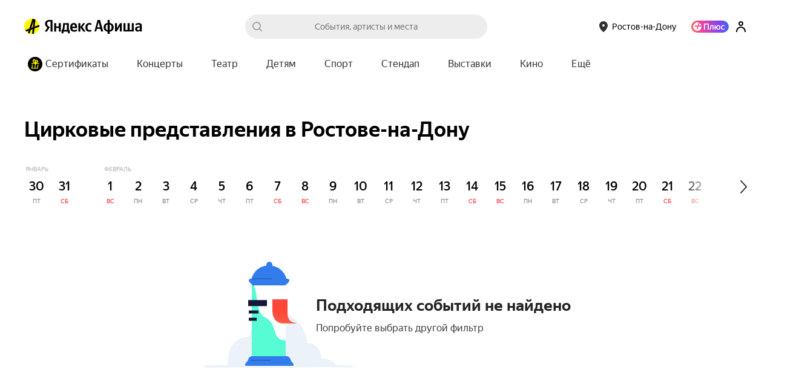

--- FILE ---
content_type: text/javascript
request_url: https://yastatic.net/s3/afisha-frontend/static/520/520.0/index.modern.js
body_size: 2104
content:
"use strict";(self.__LOADABLE_LOADED_CHUNKS__=self.__LOADABLE_LOADED_CHUNKS__||[]).push([[3057],{61925:(e,t,r)=>{r.d(t,{A:()=>l});let l={feedsInfo:"G4zexP",titleWrap:"kioI71",subtitle:"X1_b61",feed:"iHSQLP",feedTitle:"nXXPf7"}},74301:(e,t,r)=>{r.d(t,{A:()=>l});let l={root:"kgWTCy",rootTouch:"ljYi7Q",rootDesktop:"j_SNR6",closeButton:"GkFEb3",closeIcon:"l_yiyr",title:"_pC4T3",titleTouch:"olaoMW",text:"O2tRRp",textTouch:"sXmA2J",okayButton:"hPglZn"}},4527:(e,t,r)=>{r.d(t,{X:()=>l});let l=(0,r(26287).Ay)({resolved:{},chunkName:()=>"ColdStartButton-component",isReady(e){let t=this.resolve(e);return!0===this.resolved[t]&&!!r.m[t]},importAsync:()=>r.e(2537).then(r.bind(r,43426)),requireAsync(e){let t=this.resolve(e);return this.resolved[t]=!1,this.importAsync(e).then(e=>(this.resolved[t]=!0,e))},requireSync(e){return r(this.resolve(e))},resolve:()=>43426},{ssr:!1})},21147:(e,t,r)=>{r.d(t,{W:()=>c});var l=r(26287),o=r(41594),n=r.n(o),s=r(2381);let a=(0,l.Ay)({resolved:{},chunkName:()=>"index",isReady(e){let t=this.resolve(e);return!0===this.resolved[t]&&!!r.m[t]},importAsync:()=>r.e(3057).then(r.bind(r,30138)),requireAsync(e){let t=this.resolve(e);return this.resolved[t]=!1,this.importAsync(e).then(e=>(this.resolved[t]=!0,e))},requireSync(e){return r(this.resolve(e))},resolve:()=>30138},{fallback:n().createElement(s.B,null),ssr:!1}),c=e=>n().createElement(a,e)},18091:(e,t,r)=>{r.d(t,{S:()=>_});var l=r(14207),o=r(36816),n=r(94987),s=r(24468),a=r(11619),c=r(4527),i=r(97810),d=r(12587),u=r(51761),m=r(41784),p=r(46243),f=r(41594),y=r.n(f),E=r(61925);let _=e=>{let{events:t,paging:r,url:_,listName:v,listSubtitle:h,queryParams:A,metrikaEntry:k,metrikaEvent:x,getCardMetrikaEvent:N,getFavoriteMetrikaEvent:b,statEntry:S,selectionType:T=o.SelectionType.regular,selectionTag:g}=e,C=(0,n.k)(),L=(0,s.p)(),O=(0,f.useRef)(null);(0,a.u)({element:O.current,params:x?.show});let P=(0,m.G)(p.O9),B=(0,f.useMemo)(()=>k&&{context:k.context},[k]),D=e["data-test-id"]||"eventsFeed.eventsFeedList",X=T===o.SelectionType.personal_ml||_?.includes("personalnaya-podborka-sobytiy");return y().createElement("div",{className:E.A.feed,"data-test-id":D,ref:O},y().createElement("div",{className:E.A.feedsInfo},y().createElement("div",{className:E.A.titleWrap},y().createElement(u.O,{title:v,size:P?u.o.S:u.o.M,link:C.buildPageUrl(_,{...A}),hasMore:r.limit<r.total,className:E.A.feedTitleLink,titleClassName:E.A.feedTitle,titleTag:"h2",metrikaEntry:B?{context:[...B.context,"title"]}:void 0,statEntry:S,"data-test-id":"eventsFeed.title",onClick:e=>{x?.click&&(e.stopPropagation(),L(x.click),B&&(0,i.fy)(["blocks",...B.context,"title","click",1]))}}),!P&&X&&y().createElement(c.X,null)),h&&y().createElement(l.EY,{className:E.A.subtitle,as:"p",size:P?"md":"lg"},h)),y().createElement(d.S,{events:t,metrikaEntry:B,getCardMetrikaEvent:N,getFavoriteMetrikaEvent:b,statEntry:S?.context?{...S,context:[...S.context,"events_list"]}:S,selectionTag:g}),P&&X&&y().createElement(c.X,null))}},30138:(e,t,r)=>{r.r(t),r.d(t,{EventsFeedList:()=>l.S,LazyEventsFeedList:()=>o.W,default:()=>n});var l=r(18091),o=r(21147);let n=l.S},35216:(e,t,r)=>{r.d(t,{N:()=>p});var l=r(61225),o=r(84631),n=r(84664),s=r(46243),a=r(73049),c=r(76372),i=r(44886),d=r(57209);let u=e=>{let{shouldShowPopupYandexCardOffer:t}=e,r=(0,s.O9)(e),l=(0,a.Y)(e),d=(0,c.Zf)(e)===o.b.Nspk,u=(0,c.X4)(e),m=(0,i.hE)(e,"yandex_card_popup_offer");return{shouldShowPopupYandexCardOffer:t&&["ru"===l,!d,!u,m,(0,n.QB)(n.Pi)].every(Boolean),isTouch:r}},m=e=>({onClose(){(0,n.mE)(n.Pi),e((0,d.E)(!1))}}),p=e=>(0,l.Ng)(u,m)(e)},75731:(e,t,r)=>{r.d(t,{u:()=>u});var l=r(39161),o=r(34164),n=r(41594),s=r.n(n),a=r(17374),c=r(97810),i=r(74301);let d=(0,n.forwardRef)(({onClose:e,shouldShowPopupYandexCardOffer:t,isTouch:r},a)=>{(0,n.useEffect)(()=>{t&&(0,c.fy)(["popup_yandex_card_offer","show",1])},[t]);let d=t=>()=>{(0,c.fy)(["popup_yandex_card_offer",t,"click",1]),e()};return t?s().createElement("div",{ref:a,"data-component":"PopupYandexCardOffer",className:(0,o.A)([i.A.root,r?i.A.rootTouch:i.A.rootDesktop])},s().createElement("h2",{className:(0,o.A)([i.A.title,r&&i.A.titleTouch])},s().createElement(l.x6,{id:"components.popup_yandex_card_offer.title",message:"Больше баллов <0/>с картой Пэй",components:{0:s().createElement("br",null)}})),s().createElement("p",{className:(0,o.A)([i.A.text,r&&i.A.textTouch])},s().createElement(l.x6,{id:"components.popup_yandex_card_offer.text",message:"Выбирайте её способом оплаты <0/> и получайте ещё 5% кешбэка",components:{0:s().createElement("br",null)}})),s().createElement("button",{className:i.A.okayButton,onClick:d("ok")},s().createElement(l.x6,{id:"components.popup_yandex_card_offer.button",message:"Буду пробовать"})),s().createElement("button",{className:i.A.closeButton,onClick:d("close")})):null}),u=(0,a.V)({metrikaEntry:{context:["popup_yandex_card_offer"]},trackShow:!0},!0)(d)},75026:(e,t,r)=>{r.r(t),r.d(t,{PopupYandexCardOffer:()=>o,default:()=>n});var l=r(75731);let o=(0,r(35216).N)(l.u),n=o}}]);
//# sourceMappingURL=index.modern.js.map